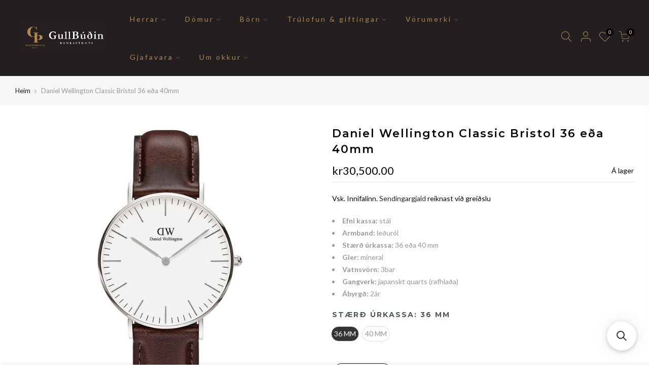

--- FILE ---
content_type: text/html; charset=utf-8
request_url: https://gullbud.is/products/daniel-wellington-classic-bristol-36-eda-40mm-1/?view=js_ppr
body_size: 1041
content:
<script type="application/json" id="ProductJson-template_ppr">{"id":6562628763834,"title":"Daniel Wellington Classic Bristol 36 eða 40mm","handle":"daniel-wellington-classic-bristol-36-eda-40mm-1","description":"\u003cul\u003e\r\n \t\u003cli\u003e\n\u003cstrong\u003eEfni kassa:\u003c\/strong\u003e stál\u003c\/li\u003e\r\n \t\u003cli\u003e\n\u003cstrong\u003eArmband:\u003c\/strong\u003e leðuról\u003c\/li\u003e\r\n \t\u003cli\u003e\n\u003cstrong\u003eStærð úrkassa:\u003c\/strong\u003e 36 eða 40 mm\u003c\/li\u003e\r\n \t\u003cli\u003e\n\u003cstrong\u003eGler:\u003c\/strong\u003e mineral\u003c\/li\u003e\r\n \t\u003cli\u003e\n\u003cstrong\u003eVatnsvörn:\u003c\/strong\u003e 3bar\u003c\/li\u003e\r\n \t\u003cli\u003e\n\u003cstrong\u003eGangverk:\u003c\/strong\u003e japanskt quarts (rafhlaða)\u003c\/li\u003e\r\n \t\u003cli\u003e\n\u003cstrong\u003eÁbyrgð:\u003c\/strong\u003e 2ár\u003c\/li\u003e\r\n\u003c\/ul\u003e","published_at":"2021-03-14T00:06:38Z","created_at":"2021-03-14T00:06:38Z","vendor":"DANIEL WELLINGTON","type":"Úr","tags":["Dömur","GÞ","Herrar","Leður","Leður armband","Ljós skífa","Silfurlitað","Úr"],"price":3050000,"price_min":3050000,"price_max":3390000,"available":true,"price_varies":true,"compare_at_price":null,"compare_at_price_min":0,"compare_at_price_max":0,"compare_at_price_varies":false,"variants":[{"id":39356362064058,"title":"36 MM","option1":"36 MM","option2":null,"option3":null,"sku":"DW00100056","requires_shipping":true,"taxable":false,"featured_image":{"id":28091016741050,"product_id":6562628763834,"position":8,"created_at":"2021-03-14T00:06:42Z","updated_at":"2021-03-14T00:06:42Z","alt":null,"width":977,"height":895,"src":"\/\/gullbud.is\/cdn\/shop\/products\/cl36-bristol-s_1.jpg?v=1615680402","variant_ids":[39356362064058]},"available":true,"name":"Daniel Wellington Classic Bristol 36 eða 40mm - 36 MM","public_title":"36 MM","options":["36 MM"],"price":3050000,"weight":0,"compare_at_price":null,"inventory_management":"shopify","barcode":"","featured_media":{"alt":null,"id":20406394552506,"position":8,"preview_image":{"aspect_ratio":1.092,"height":895,"width":977,"src":"\/\/gullbud.is\/cdn\/shop\/products\/cl36-bristol-s_1.jpg?v=1615680402"}},"requires_selling_plan":false,"selling_plan_allocations":[]},{"id":39356362096826,"title":"40 MM","option1":"40 MM","option2":null,"option3":null,"sku":"DW00100023","requires_shipping":true,"taxable":false,"featured_image":{"id":28091016806586,"product_id":6562628763834,"position":9,"created_at":"2021-03-14T00:06:44Z","updated_at":"2021-03-14T00:06:44Z","alt":null,"width":988,"height":930,"src":"\/\/gullbud.is\/cdn\/shop\/products\/cl40-bristol-s_1_a6fba11c-b645-4cb4-adb0-458a5ed62662.jpg?v=1615680404","variant_ids":[39356362096826]},"available":true,"name":"Daniel Wellington Classic Bristol 36 eða 40mm - 40 MM","public_title":"40 MM","options":["40 MM"],"price":3390000,"weight":0,"compare_at_price":null,"inventory_management":"shopify","barcode":"","featured_media":{"alt":null,"id":20406394618042,"position":9,"preview_image":{"aspect_ratio":1.062,"height":930,"width":988,"src":"\/\/gullbud.is\/cdn\/shop\/products\/cl40-bristol-s_1_a6fba11c-b645-4cb4-adb0-458a5ed62662.jpg?v=1615680404"}},"requires_selling_plan":false,"selling_plan_allocations":[]}],"images":["\/\/gullbud.is\/cdn\/shop\/products\/cl40-bristol-s_1.jpg?v=1615680398","\/\/gullbud.is\/cdn\/shop\/products\/cl36s02_trimmed_1_5.jpg?v=1615680398","\/\/gullbud.is\/cdn\/shop\/products\/cl-36-bristol-s_2.jpg?v=1615680398","\/\/gullbud.is\/cdn\/shop\/products\/cl36s03_trimmed_1_5.jpg?v=1615680398","\/\/gullbud.is\/cdn\/shop\/products\/cl36s05_trimmed_1_32.jpg?v=1615680398","\/\/gullbud.is\/cdn\/shop\/products\/box-classic-bristol-s-36.jpg?v=1615680398","\/\/gullbud.is\/cdn\/shop\/products\/cl36s_1_6.jpg?v=1615680399","\/\/gullbud.is\/cdn\/shop\/products\/cl36-bristol-s_1.jpg?v=1615680402","\/\/gullbud.is\/cdn\/shop\/products\/cl40-bristol-s_1_a6fba11c-b645-4cb4-adb0-458a5ed62662.jpg?v=1615680404"],"featured_image":"\/\/gullbud.is\/cdn\/shop\/products\/cl40-bristol-s_1.jpg?v=1615680398","options":["Stærð úrkassa"],"media":[{"alt":"cl40-bristol-s_1","id":20406393929914,"position":1,"preview_image":{"aspect_ratio":1.062,"height":930,"width":988,"src":"\/\/gullbud.is\/cdn\/shop\/products\/cl40-bristol-s_1.jpg?v=1615680398"},"aspect_ratio":1.062,"height":930,"media_type":"image","src":"\/\/gullbud.is\/cdn\/shop\/products\/cl40-bristol-s_1.jpg?v=1615680398","width":988},{"alt":"cl36s02_trimmed_1_5","id":20406393962682,"position":2,"preview_image":{"aspect_ratio":1.0,"height":1000,"width":1000,"src":"\/\/gullbud.is\/cdn\/shop\/products\/cl36s02_trimmed_1_5.jpg?v=1615680398"},"aspect_ratio":1.0,"height":1000,"media_type":"image","src":"\/\/gullbud.is\/cdn\/shop\/products\/cl36s02_trimmed_1_5.jpg?v=1615680398","width":1000},{"alt":"cl-36-bristol-s_2","id":20406393995450,"position":3,"preview_image":{"aspect_ratio":1.0,"height":1000,"width":1000,"src":"\/\/gullbud.is\/cdn\/shop\/products\/cl-36-bristol-s_2.jpg?v=1615680398"},"aspect_ratio":1.0,"height":1000,"media_type":"image","src":"\/\/gullbud.is\/cdn\/shop\/products\/cl-36-bristol-s_2.jpg?v=1615680398","width":1000},{"alt":"cl36s03_trimmed_1_5","id":20406394028218,"position":4,"preview_image":{"aspect_ratio":1.0,"height":1000,"width":1000,"src":"\/\/gullbud.is\/cdn\/shop\/products\/cl36s03_trimmed_1_5.jpg?v=1615680398"},"aspect_ratio":1.0,"height":1000,"media_type":"image","src":"\/\/gullbud.is\/cdn\/shop\/products\/cl36s03_trimmed_1_5.jpg?v=1615680398","width":1000},{"alt":"cl36s05_trimmed_1_32","id":20406394060986,"position":5,"preview_image":{"aspect_ratio":1.0,"height":1000,"width":1000,"src":"\/\/gullbud.is\/cdn\/shop\/products\/cl36s05_trimmed_1_32.jpg?v=1615680398"},"aspect_ratio":1.0,"height":1000,"media_type":"image","src":"\/\/gullbud.is\/cdn\/shop\/products\/cl36s05_trimmed_1_32.jpg?v=1615680398","width":1000},{"alt":"box-classic-bristol-s-36","id":20406394093754,"position":6,"preview_image":{"aspect_ratio":1.0,"height":1000,"width":1000,"src":"\/\/gullbud.is\/cdn\/shop\/products\/box-classic-bristol-s-36.jpg?v=1615680398"},"aspect_ratio":1.0,"height":1000,"media_type":"image","src":"\/\/gullbud.is\/cdn\/shop\/products\/box-classic-bristol-s-36.jpg?v=1615680398","width":1000},{"alt":"cl36s_1_6","id":20406394126522,"position":7,"preview_image":{"aspect_ratio":1.0,"height":1000,"width":1000,"src":"\/\/gullbud.is\/cdn\/shop\/products\/cl36s_1_6.jpg?v=1615680399"},"aspect_ratio":1.0,"height":1000,"media_type":"image","src":"\/\/gullbud.is\/cdn\/shop\/products\/cl36s_1_6.jpg?v=1615680399","width":1000},{"alt":null,"id":20406394552506,"position":8,"preview_image":{"aspect_ratio":1.092,"height":895,"width":977,"src":"\/\/gullbud.is\/cdn\/shop\/products\/cl36-bristol-s_1.jpg?v=1615680402"},"aspect_ratio":1.092,"height":895,"media_type":"image","src":"\/\/gullbud.is\/cdn\/shop\/products\/cl36-bristol-s_1.jpg?v=1615680402","width":977},{"alt":null,"id":20406394618042,"position":9,"preview_image":{"aspect_ratio":1.062,"height":930,"width":988,"src":"\/\/gullbud.is\/cdn\/shop\/products\/cl40-bristol-s_1_a6fba11c-b645-4cb4-adb0-458a5ed62662.jpg?v=1615680404"},"aspect_ratio":1.062,"height":930,"media_type":"image","src":"\/\/gullbud.is\/cdn\/shop\/products\/cl40-bristol-s_1_a6fba11c-b645-4cb4-adb0-458a5ed62662.jpg?v=1615680404","width":988}],"requires_selling_plan":false,"selling_plan_groups":[],"content":"\u003cul\u003e\r\n \t\u003cli\u003e\n\u003cstrong\u003eEfni kassa:\u003c\/strong\u003e stál\u003c\/li\u003e\r\n \t\u003cli\u003e\n\u003cstrong\u003eArmband:\u003c\/strong\u003e leðuról\u003c\/li\u003e\r\n \t\u003cli\u003e\n\u003cstrong\u003eStærð úrkassa:\u003c\/strong\u003e 36 eða 40 mm\u003c\/li\u003e\r\n \t\u003cli\u003e\n\u003cstrong\u003eGler:\u003c\/strong\u003e mineral\u003c\/li\u003e\r\n \t\u003cli\u003e\n\u003cstrong\u003eVatnsvörn:\u003c\/strong\u003e 3bar\u003c\/li\u003e\r\n \t\u003cli\u003e\n\u003cstrong\u003eGangverk:\u003c\/strong\u003e japanskt quarts (rafhlaða)\u003c\/li\u003e\r\n \t\u003cli\u003e\n\u003cstrong\u003eÁbyrgð:\u003c\/strong\u003e 2ár\u003c\/li\u003e\r\n\u003c\/ul\u003e"}</script><script type="application/json" id="ProductJson-incoming_ppr">{"size_avai":[1,1],"tt_size_avai": 2,"ck_so_un": false,"ntsoldout": false,"unvariants": false,"remove_soldout": false,"variants": [{"inventory_quantity": 3,"mdid": 20406394552506,"incoming": null,"next_incoming_date": null},{"ck_asdssa":"true ","inventory_quantity": 2,"mdid": 20406394618042,"incoming": null,"next_incoming_date": null}]}</script> <script type="application/json" id="ModelJson-_ppr">[]</script><script type="application/json" id="NTsettingspr__ppr">{ "related_id":false, "recently_viewed":false, "ProductID":6562628763834, "PrHandle":"daniel-wellington-classic-bristol-36-eda-40mm-1", "cat_handle":null, "scrolltop":null,"ThreeSixty":false,"hashtag":"none", "access_token":"none", "username":"none"}</script>


--- FILE ---
content_type: application/javascript; charset=utf-8
request_url: https://searchanise-ef84.kxcdn.com/preload_data.4B0W8f3g7p.js
body_size: 876
content:
window.Searchanise.preloadedSuggestions=['sif jakobs','joanli nor','f eyrnalokkar','silfur halsmen','daniel wellington','vera design','vera design xo','14kt gullkeðja','demantur ur','g shock','joanli nor eyrnalokkar','14kt gullarmband','casio úr','orient úr','son of noa','fior hringur','tommy hilfiger','með æðruleysisbæn','fred bennet','tissot prx','perlu eyrnalokkar','casio mtp','herra armbönd','casio vintage','ellera ring','hálskeðja silfur','tissot ballade','ellera hringur','14kt gullkross','gull kross','plötuarmband barna','principle dress','sif jakobs ellera','sif jakobs electra','gull eyrnalokkar','vegvisi gull','eyrnalokkar silfur med zirkonia','sig jakobs','úr armband','grande sif','hvítagull eyrnalokkar með zirkon','tree of life','hugo boss','sif jakobs roccanova altro gylltur hringur','boss ur','raymond weil','spirale pianure','er sif jakobs','sif jakobs halsmen','goccia eyrnalokkar','sif jakobs hjarta','sif jakobs armbandsúr','gull viðhengi','venice piccolo 14k laboratory-grown 0,22ct','ellera eyrnalokkar','tissot herraur','sif gull og silfur eyrnalokkar','bindisnæla rhodiumhúðuð','ellera waves armband','casio a163wa-1qes','yrsa reykjavik','þórshamar með fenrisúlfi','boss úrin','silfurhringur o','casio mtp-1302pd','hálsmen með marglitum steinum','ama ct','hvitagull eyrnalokkar','stuðlaberg grande','cape of','mettenor hálsmen','gull hjarta','boss or 22mm','gull keðja','syn rúbín','náttúrulegum emerald','arctic sailing','ear cuff','bláum steinum','my lady','fyrir mynd','1sekonda triple','lab grown demantar','tissot ól','g-shock ga-2100-1aer','tissot prs 516','lífið núna','tissot my lad','orient bambino open heart','orient bambino','kringlóttir silfurlokkar','vera design hringur','orient mako','trú vo og kærleikur','kónga armband','fossil 32mm','hjarta 14kt','bering aurora','royal london','siersbol 8k','armband með smári','ferrara art','fred bennett','gylltir hoops','safír steinn','14kt gullhálskeðja','eyrnalokkar gull hoop','imperia piccolo','briston clubmaster','gold ring','joanli no','hugo boss ól','be er','herra úr','infinity eyrnalokkar','orient kamasu','gull úr','tissot classic dream 42mm','silver ur','vevey 42x28mm','verbier lad','fiðrilda armband','armband hrím'];